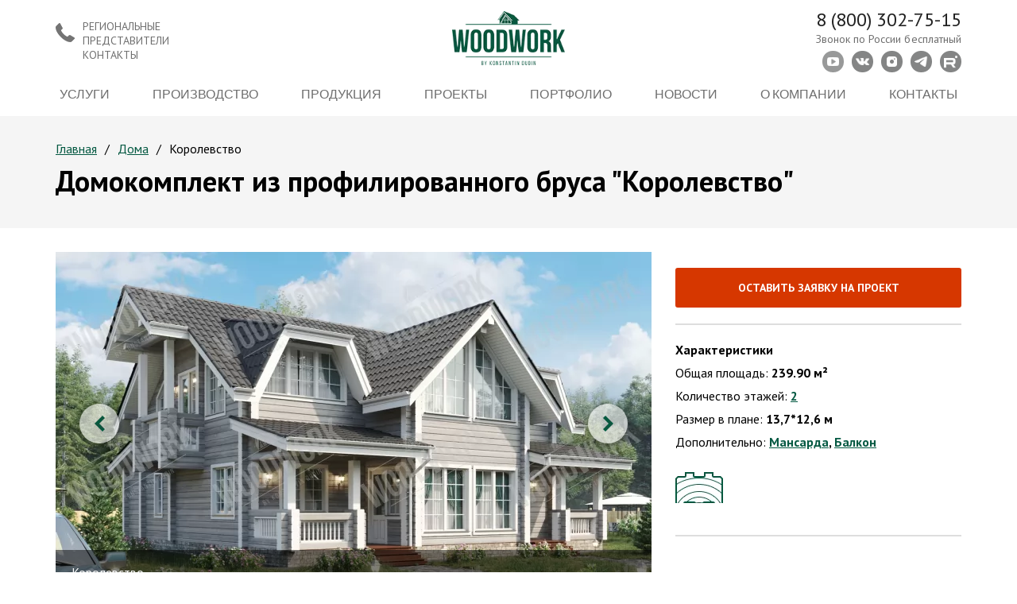

--- FILE ---
content_type: text/html; Charset=UTF-8;charset=UTF-8
request_url: https://kazan.wood-work.pro/product/domokomplekt-12x13
body_size: 9205
content:
<!DOCTYPE html>
<!--if lt IE 7html.lt-ie9.lt-ie8.lt-ie7(lang='ru')-->
<!--if IE 7html.lt-ie9.lt-ie8(lang='ru')-->
<!--if IE 8html.lt-ie9(lang='ru')-->
<!-- [if gt IE 8] <!-->
<html lang="ru">
    <!-- <![endif]-->

 <head>
	<meta charset="utf-8">
	<meta name="yandex-verification" content="55b2aeecebcc22d2" />
		<title>Домокомплект из профилированного бруса &quot;Королевство&quot; 12х13 - купить в Казани</title>
		<meta name="description" content="Данный проект реализован в Мурманске из сухого профилированного бруса 230*190мм." />
	<link rel="apple-touch-icon" href="/img/speeddeal.png"/>
	<link rel="icon" type="image/png" href="/img/speeddeal.png">
	<meta name="yandex-tableau-widget" content="logo=/img/speeddeal.png, color=#ffffff" />
	<link rel="apple-touch-icon" sizes="180x180" href="/apple-touch-icon.png">
<link rel="icon" type="image/png" sizes="32x32" href="/favicon-32x32.png">
<link rel="icon" type="image/png" sizes="192x192" href="/android-chrome-192x192.png">
<link rel="icon" type="image/png" sizes="16x16" href="/favicon-16x16.png">
<link rel="manifest" href="/site.webmanifest">
<link rel="mask-icon" href="/safari-pinned-tab.svg" color="#5bbad5">
<meta name="msapplication-TileColor" content="#da532c">
<meta name="msapplication-TileImage" content="/mstile-144x144.png">
<meta name="theme-color" content="#ffffff">
	<meta http-equiv="X-UA-Compatible" content="IE=edge">
	<meta name="viewport" content="width=device-width, initial-scale=1.0">
	<link rel="stylesheet" href="/css/bootstrap.min.css">
	<link href="/css/font-awesome.min.css" rel="stylesheet" type="text/css">
		<link href="https://fonts.googleapis.com/css?family=PT+Sans:400,700,400italic,700italic&subset=cyrillic-ext,latin&display=swap" rel="stylesheet" type="text/css">
	<link href="https://fonts.googleapis.com/css?family=Lato:300,400,700,900&display=swap&display=swap" rel="stylesheet">
		<link href="/css/slick.css" rel="stylesheet" type="text/css">
	<link href="/css/jquery-ui.css" rel="stylesheet" type="text/css">
	<link href="/js/fancybox/jquery.fancybox.css" rel="stylesheet" type="text/css">
	<link rel="stylesheet" href="/css/main.css">
	<link rel="stylesheet" href="/css/media.css">
	<link href="/css/sumoselect.min.css" rel="stylesheet">
	<link href="/css/select.css" rel="stylesheet">
	<meta name="yandex-verification" content="ae9acda35e5bd6fc" />
	
	<link rel="stylesheet" type="text/css" href="/css/style.scss.compiled.css?1742388419" />		<!-- Google Analytics counter-->
	<script>
	  (function(i,s,o,g,r,a,m){i['GoogleAnalyticsObject']=r;i[r]=i[r]||function(){
	  (i[r].q=i[r].q||[]).push(arguments)},i[r].l=1*new Date();a=s.createElement(o),
	  m=s.getElementsByTagName(o)[0];a.async=1;a.src=g;m.parentNode.insertBefore(a,m)
	  })(window,document,'script','//www.google-analytics.com/analytics.js','ga');

	  ga('create', 'UA-47355631-13', 'auto');
	  ga('send', 'pageview');
	</script>
	<!-- /Google Analytics counter-->
	</head>

<body>

<div class="bg js-bg hidden-md hidden-lg"></div>
<div class="menu-open-toogle js-menu-open-toogle hidden-md hidden-lg">
	<a href="javascript:void(0);" class="menu-toogle js-close"><div><span></span></div></a>
	<ul class="small-menu">
	
		<li class="js-container-menu"><a href="javascript:void(0);" class="small-menu-active js-button-menu">Услуги</a>
						<div class="js-block-menu">
									<a href="/design" class="small-menu-title">Проектирование</a>
									<a href="/delivery" class="small-menu-title">Дизайн интерьера</a>
									<a href="/individual-design" class="small-menu-title">Ландшафтный дизайн</a>
									<a href="/building" class="small-menu-title">Строительство</a>
									<a href="/supervisor" class="small-menu-title">Шеф-Монтаж</a>
									<a href="/service-maintenance" class="small-menu-title">Постгарантийное обслуживание</a>
							</div>
		</li>
		
		<li class="js-container-menu"><a href="javascript:void(0);" class="small-menu-active js-button-menu">Производство</a>
						<div class="js-block-menu">
									<a href="/our_production" class="small-menu-title">Наше производство</a>
									<a href="/raw_materials" class="small-menu-title">Сырье</a>
									<a href="/adhesive_system" class="small-menu-title">Клеевая система</a>
									<a href="/glued_beam" class="small-menu-title">Клееный брус</a>
									<a href="/packaging" class="small-menu-title">Упаковка</a>
							</div>
		</li>
		
		<li class="js-container-menu"><a href="javascript:void(0);" class="small-menu-active js-button-menu">Продукция</a>
						<div class="js-block-menu">
									<a href="/glued-beam-produce" class="small-menu-title">Клееный брус</a>
									<a href="/fachwerk-produce" class="small-menu-title">Фахверк</a>
									<a href="/glued-beams-produce" class="small-menu-title">Клееные балки</a>
									<a href="/lumber-moldings-produce" class="small-menu-title">Пиломатериалы/Погонаж</a>
									<a href="/wood-protection-produce" class="small-menu-title">Защита древесины</a>
									<a href="/bezusadochnyj-brus" class="small-menu-title">Безусадочный брус</a>
									<a href="/pellety" class="small-menu-title">Пеллеты</a>
							</div>
		</li>
		
		<li class="js-container-menu"><a href="javascript:void(0);" class="small-menu-active js-button-menu">Проекты</a>
						<div class="js-block-menu">
																							<a href="/catalog/doma?material%5B%5D=1" class="small-menu-title">Фахверк</a>
													<a href="/catalog/doma?material%5B%5D=2" class="small-menu-title">Клееный брус</a>
																						<a href="/catalog/bani" class="small-menu-title">Бани</a>
																<a href="/catalog/catalog3" class="small-menu-title">Малые архитектурные формы</a>
							</div>
		</li>
		
				
		<li class="js-container-menu"><a href="javascript:void(0);" class="small-menu-active js-button-menu">Портфолио</a>
						<div class="js-block-menu">
					<a href="/projects/project1" class="small-menu-title">Построенные объекты</a>
					<a href="/projects/project2" class="small-menu-title">Монтаж объектов</a>
					<a href="/projects/project3" class="small-menu-title">Интерьеры домов</a>
					<a href="/projects/video-portfolio" class="small-menu-title">Видео</a>
			</div>
		</li>
		
				
		<li><a href="/news/">Новости</a></li>
		
		<li class="js-container-menu"><a href="javascript:void(0);" class="small-menu-active js-button-menu">О компании</a>
						<div class="js-block-menu">
									<a href="/history-of-development" class="small-menu-title">История развития</a>
									<a href="/benefits" class="small-menu-title">Преимущества</a>
									<a href="/certifications" class="small-menu-title">Сертификаты</a>
									<a href="/partners" class="small-menu-title">Партнеры</a>
							</div>
		</li>
		
		<li><a href="/contacts">Контакты</a></li>
	</ul>
	<div class="header-social-icon small-icon-wrapper long-padding-icon">
		<a href="https://www.youtube.com/channel/UCTZTxjf7qtsD5imbFT6eJ3w" class="header-social-icon-item" target="blank"></a>
		<a href="https://vk.com/woodworkpro" class="header-social-icon-item" target="blank"></a>
		<a href="https://www.instagram.com/wood_work_pro/" class="header-social-icon-item" target="blank"></a>
		<a href="https://t.me/woodworkdar" class="header-social-icon-item" target="blank"></a>
		<a href="https://rutube.ru/channel/59284673/" class="header-social-icon-item" target="blank"></a>
	</div>
	
	<div class="small-icon-wrapper">
			<a href="mailto:kzn@wood-work.pro" class="header-mail small-mail-wrapper">kzn@wood-work.pro</a>
	</div>
	<div class="small-icon-wrapper">
		<div class="header-clock"><p style="margin: 0;">с <b>9:00</b> до <b>20:00</b></p></div>
	</div>	
	<div class="small-icon-wrapper">
		<div class="header-phone js-city-phones"><a href="tel:+7800302-75-15">8 (800) <b>302-75-15</b></a><a href="tel:+7843245-38-05">8 (843) <b>245-38-05</b></a></div>
		<a href="/feedback/show/call" class="header-callback header-small-callback js-feedback">заказать обратный звонок</a>
	</div>
</div>

<div class="main-wrapper">

<!-- header -->
		<div class="header-black header-black-inside">
		<div class="header-middle" id="stopline">
		<div class="container">
			<div class="flex-menu" style="position: relative;">
				<div class="header-top-block">
					<div class="header-left-block">
						<a href="/contacts" class="header-left-block-text hidden-xs hidden-sm">Региональные представители контакты</a>
					</div>
					<div class="flex-menu-item">	
												
						<a href="/"><img src="/images/logo-green.png" alt="Woodwork" class="logo"/></a>
							
								
					</div>
					<div class="header-right-block">
						<div class="header-phone-icon hidden-xs hidden-sm">
							<a href="tel:88003027515">8 (800) 302-75-15</a>
							<div class="header-phone-notice">Звонок по России бесплатный</div>
						</div>
						<div class="header-social-icon hidden-xs hidden-sm">
							<a href="https://www.youtube.com/channel/UCTZTxjf7qtsD5imbFT6eJ3w" class="header-social-icon-item" target="blank"></a>
							<a href="https://vk.com/woodworkpro" class="header-social-icon-item" target="blank"></a>
							<a href="https://www.instagram.com/wood_work_pro/" class="header-social-icon-item" target="blank"></a>
							<a href="https://t.me/woodworkdar" class="header-social-icon-item" target="blank"></a>
							<a href="https://rutube.ru/channel/59284673/" class="header-social-icon-item" target="blank"></a>
						</div>
					</div>
				</div>
				<div class="flex-menu-item">
					<ul class="top-menu">
						
						<li class="drop small drop-menu-arrow"><a href="javascript:;">Услуги</a>
							<div  class="clearfix" style="padding-top:20px">
								<div class="drop-cat drop-cat-middle clearfix">	
																		<div>
																					<a href="/design" class="title">Проектирование</a>
																					<a href="/delivery" class="title">Дизайн интерьера</a>
																					<a href="/individual-design" class="title">Ландшафтный дизайн</a>
																					<a href="/building" class="title">Строительство</a>
																					<a href="/supervisor" class="title">Шеф-Монтаж</a>
																					<a href="/service-maintenance" class="title">Постгарантийное обслуживание</a>
																			</div>
								</div>
							</div>
						</li>
						
						<li class="drop small drop-menu-arrow"><a href="javascript:;">Производство</a>
							<div  class="clearfix" style="padding-top:20px">
								<div class="drop-cat drop-cat-middle clearfix">	
																		<div>
																					<a href="/our_production" class="title">Наше производство</a>
																					<a href="/raw_materials" class="title">Сырье</a>
																					<a href="/adhesive_system" class="title">Клеевая система</a>
																					<a href="/glued_beam" class="title">Клееный брус</a>
																					<a href="/packaging" class="title">Упаковка</a>
																			</div>
								</div>
							</div>
						</li>
						
						<li class="drop small drop-menu-arrow">
							<a href="javascript:;" class="drop-menu-arrow">Продукция</a>
							<div  class="clearfix" style="padding-top:20px">
																<div class="drop-cat drop-cat-middle clearfix">	
																			<a href="/glued-beam-produce" class="title">Клееный брус</a>
																			<a href="/fachwerk-produce" class="title">Фахверк</a>
																			<a href="/glued-beams-produce" class="title">Клееные балки</a>
																			<a href="/lumber-moldings-produce" class="title">Пиломатериалы/Погонаж</a>
																			<a href="/wood-protection-produce" class="title">Защита древесины</a>
																			<a href="/bezusadochnyj-brus" class="title">Безусадочный брус</a>
																			<a href="/pellety" class="title">Пеллеты</a>
																	</div>
							</div>
						</li>
						
												
						<li class="drop small drop-menu-arrow"><a href="javascript:;">Проекты</a>
							<div  class="clearfix" style="padding-top:20px">
								<div class="drop-cat drop-cat-middle clearfix">
																		<div>
																																															<a href="/catalog/doma?material%5B%5D=1" class="drop-cat-big-subtitle">Фахверк</a>
																									<a href="/catalog/doma?material%5B%5D=2" class="drop-cat-big-subtitle">Клееный брус</a>
																																														<a href="/catalog/bani" class="drop-cat-big-subtitle">Бани</a>
																																		<a href="/catalog/catalog3" class="drop-cat-big-subtitle">Малые архитектурные формы</a>
																			</div>
								</div>
							</div>
						</li>
						
						<li class="drop small drop-menu-arrow"><a href="/about">Портфолио</a>
							<div  class="clearfix" style="padding-top:20px">
								<div class="drop-cat drop-cat-middle clearfix">	
																		<div>
											<a href="/projects/project1" class="title">Построенные объекты</a>	
											<a href="/projects/project2" class="title">Монтаж объектов</a>	
											<a href="/projects/project3" class="title">Интерьеры домов</a>	
											<a href="/projects/video-portfolio" class="title">Видео</a>	
									</div>
								</div>
							</div>
						</li>
						
						<li>
							<a href="/news/">Новости</a>
						</li>
							
						<li class="drop small drop-menu-arrow"><a href="/about">О компании</a>
							<div  class="clearfix" style="padding-top:20px">
								<div class="drop-cat drop-cat-middle clearfix">	
																		<div>
																					<a href="/history-of-development" class="title">История развития</a>
																					<a href="/benefits" class="title">Преимущества</a>
																					<a href="/certifications" class="title">Сертификаты</a>
																					<a href="/partners" class="title">Партнеры</a>
																			</div>
								</div>
							</div>
						</li>
						
						<li><a href="/contacts">Контакты</a></li>
					</ul>
				</div>
				
									
			</div>
		</div>
		<a href="javascript:void(0);" class="menu-toogle js-menu-toogle small-menu-wrapper visible-xs visible-sm">
			<div><span></span></div>
		</a>
	</div>
	<div class="black-bg-inside"></div>
</div><!-- header end -->

<!-- page-title -->
	
	<span itemscope itemtype="http://schema.org/Product">
	

			<div class="page-title">
				<div class="container">
					<ul class="crumbs">
<li><a href="/">Главная</a></li><li><a href="/catalog/doma">Дома</a></li><li><span>Королевство</span></li></ul>
			
					<div class="row">
						<div class="col-md-12">
							<h1 class="h1" itemprop="name">Домокомплект из профилированного бруса &quot;Королевство&quot;</h1>
						</div>
					</div>
			
				</div>
			</div>
				
 
<!-- page-title end -->

	<!-- product -->
			<div class="product">
				<div class="container">
					<div class="row">

						<div class="col-md-8">
							<div class="product-galery">
							    							    <div class="js-big-img">
							        <div>
							            <a href="/images/cache/storage/.thumbs/preview_watermark_nrs_78910906ae0ba75081534273733515dd.webp" class="js-fancybox"><img src="/images/cache/storage/.thumbs/preview_watermark93b4b49ab45522b49e4747c0fa56ec0d.webp" alt="Королевство"></a><meta itemprop="image" content="http://kazan.wood-work.pro/images/cache/storage/.thumbs/preview_watermark_nrs_78910906ae0ba75081534273733515dd.webp">
							            <p>Королевство</p>
							        </div>
							    							        <div>
							            <a href="/images/cache/storage/.thumbs/preview_watermark_nrs_a65957fcd4220a5add2a48789fe504b0.webp" class="js-fancybox"><img src="/images/cache/storage/.thumbs/preview_watermark75fd31f7bf48ecf6ffc4cb12f401b785.webp" alt="П-21"></a>
							            <p>П-21</p>
							        </div>
							    							        <div>
							            <a href="/images/cache/storage/.thumbs/preview_watermark_nrs_fb84b25550766181067ed61ccb2c94e0.webp" class="js-fancybox"><img src="/images/cache/storage/.thumbs/preview_watermark4b8dca489b40005ec262b415a5717043.webp" alt="П-21"></a>
							            <p>П-21</p>
							        </div>
							    							        <div>
							            <a href="/images/cache/storage/.thumbs/preview_watermark_nrs_f0e4972cb1cc5d1cb522f486bb8b0a5c.webp" class="js-fancybox"><img src="/images/cache/storage/.thumbs/preview_watermarkdfce5d78276ba47969257a3e1ada1e54.webp" alt="П-21"></a>
							            <p>П-21</p>
							        </div>
							    							        <div>
							            <a href="/storage/.thumbs/preview_watermark_nrs_dbb13c330e3678ce058e1f0a37508ca2.png" class="js-fancybox"><img src="/storage/.thumbs/preview_watermark815a61ffc81eed8ed13acf11cc91ddab.png" alt="План 1-го этажа"></a>
							            <p>План 1-го этажа</p>
							        </div>
							    							        <div>
							            <a href="/storage/.thumbs/preview_watermark_nrs_de51669d97350e6c594b7daceef2bb81.png" class="js-fancybox"><img src="/storage/.thumbs/preview_watermarkcff79e3d12d5329ec8dcf5e5a918108a.png" alt="План 2-го этажа"></a>
							            <p>План 2-го этажа</p>
							        </div>
							    							        <div>
							            <a href="/images/cache/storage/.thumbs/preview_watermark_nrs_ace7608676294df3f04d2e157c633758.webp" class="js-fancybox"><img src="/images/cache/storage/.thumbs/preview_watermarka6032492c2456032ada2e115f6f22003.webp" alt="П-21"></a>
							            <p>П-21</p>
							        </div>
							    							        <div>
							            <a href="/images/cache/storage/.thumbs/preview_watermark_nrs_db98549184bc200283d2f87176356d37.webp" class="js-fancybox"><img src="/images/cache/storage/.thumbs/preview_watermark902c2f25aac43e3efba228b3847751f4.webp" alt="П-21"></a>
							            <p>П-21</p>
							        </div>
							    							    </div>

							    <div class="left-right"></div>           
							        
							    <div class="js-small-img">
							        <div>
							            <img src="/images/cache/storage/.thumbs/preview_watermarkba1aa9fbf221f122fe7dc25b44846e79.webp" alt="Королевство">
							        </div>
							    							        <div>
							            <img src="/images/cache/storage/.thumbs/preview_watermarkac1b0cf7157605a5f8bceb50911f972d.webp" alt="П-21">							        </div>
							    							        <div>
							            <img src="/images/cache/storage/.thumbs/preview_watermarkfc3ec31485ca0ae01df0efd191df62b1.webp" alt="П-21">							        </div>
							    							        <div>
							            <img src="/images/cache/storage/.thumbs/preview_watermarke869bf8faa580bd549c96554e3058486.webp" alt="П-21">							        </div>
							    							        <div>
							            <img src="/storage/.thumbs/preview_watermark75b03847895f070003b652a2eb5c0257.png" alt="План 1-го этажа">							        </div>
							    							        <div>
							            <img src="/storage/.thumbs/preview_watermarkdc652b7d6a611b37adb719e5fc50c584.png" alt="План 2-го этажа">							        </div>
							    							        <div>
							            <img src="/images/cache/storage/.thumbs/preview_watermark1998bade60d03d2d07e3f5ff8cdf1405.webp" alt="П-21">							        </div>
							    							        <div>
							            <img src="/images/cache/storage/.thumbs/preview_watermark10367c7698518605f6c8bc9bc97265f4.webp" alt="П-21">							        </div>
							    							    </div>
							</div>

						</div>

						<div class="col-md-4">
							<div class="product-info">

								<div class="price" itemprop="offers" itemscope itemtype="http://schema.org/Offer">
									<a rel="nofollow" href="/feedback/show/request?product_id=111" class="roll roll-red js-feedback"><span data-title="Оставить заявку">Оставить заявку на проект</span></a>
								</div>

								<div class="size-mat">

									
																																						<div class="title">Характеристики</div>
												<p>Общая площадь: <b>239.90 м&sup2;</b></p>
										<p>Количество этажей: <a href="/catalog/doma?etazh%5B%5D=2"><b>2 </b></a></p>
																	<p>Размер в плане: <b>13,7*12,6 м</b></p>
																																																																																																																									<p>Дополнительно: <b><a href="/catalog/doma?mansarda=1">Мансарда</a>, <a href="/catalog/doma?balkon=1">Балкон</a></b></p>
								

									<div class="service-link glue-balk">
										<div class="title"> </div>
                                                                                <br><br>
									</div>
								</div>

								<div>
									
                                    								</div>

							</div>
						</div>
					</div>
				</div>				
			</div>
<!-- product end -->


<!-- specific -->
			<div class="specific">
				<div class="container">
					<div class="menu">
						<b class="active js-item item-1" data-key="1">Описание</b>
						<b class="js-item item-2" data-key="2">Доп. Опции</b>
					</div>

					<div itemprop="description" class="first item-block js-item-block-1">
						<p>Данный проект реализован в Мурманске из сухого профилированного бруса 230*190мм.</p>
<p></p>					</div>
					<div class="item-block js-item-block-2">
						<p>Обработка стенового материала грунтом-антисептиком.</p>					</div>
				</div>
			</div>
<!-- specific end -->


<!-- equipment -->
			<div class="specific last">
				<div class="container">
					<div class="menu-equipment">
					</div>

				</div>
			</div>
<!-- equipment end -->
<!-- similar-products -->
			<div class="similar-products container">
				
				<div class="h2">Похожие проекты</div>
					
				<div class="row">
									<div class="col-md-3 col-sm-6">
						<div class="project" itemprop="isSimilarTo" itemscope itemtype="http://schema.org/Product">
	<span itemprop="offers" itemscope itemtype="http://schema.org/Offer">
		<div class="img js-opacity">
			<a href="/product/domokomplekt-16x13">
				<img src="/images/cache/storage/.thumbs/preview_watermarkd64214fbfcb2e74538fc07affcd23c3b.webp" alt="Барамзы" loading="lazy"><meta itemprop="image" content="http://kazan.wood-work.pro/images/cache/storage/.thumbs/preview_watermark_nrs_71bb56e3ebf128ac1162f6dbb86efdba.webp">
				<div class="look">Смотреть проект</div>
				<div class="size">226.16 м2</div>
			</a>
		</div>
		
				<a href="/product/domokomplekt-16x13" class="name"  itemprop="url">Барамзы</a><meta itemprop="name" content="Барамзы">
		<div class="price">Цена <span><b>По запросу</b></span></div><meta itemprop="price" content=""><meta itemprop="priceCurrency" content="RUB">
			</span>
</div>
					</div>
									<div class="col-md-3 col-sm-6">
						<div class="project" itemprop="isSimilarTo" itemscope itemtype="http://schema.org/Product">
	<span itemprop="offers" itemscope itemtype="http://schema.org/Offer">
		<div class="img js-opacity">
			<a href="/product/dom-vladimir">
				<img src="/images/cache/storage/.thumbs/preview_watermarkd6aaf71845515543b806132574aed66a.webp" alt="Эксперт" loading="lazy"><meta itemprop="image" content="http://kazan.wood-work.pro/images/cache/storage/.thumbs/preview_watermark_nrs_2974287571af7111db16bd39b2d17481.webp">
				<div class="look">Смотреть проект</div>
				<div class="size">128.60 м2</div>
			</a>
		</div>
		
				<a href="/product/dom-vladimir" class="name"  itemprop="url">Эксперт</a><meta itemprop="name" content="Эксперт">
		<div class="price">Цена <span><b>По запросу</b></span></div><meta itemprop="price" content=""><meta itemprop="priceCurrency" content="RUB">
			</span>
</div>
					</div>
									<div class="col-md-3 col-sm-6">
						<div class="project" itemprop="isSimilarTo" itemscope itemtype="http://schema.org/Product">
	<span itemprop="offers" itemscope itemtype="http://schema.org/Offer">
		<div class="img js-opacity">
			<a href="/product/domokomplekt-11x12">
				<img src="/images/cache/storage/.thumbs/preview_watermarke5d2539bd644925b3564a0b416898724.webp" alt="Старт-ап" loading="lazy"><meta itemprop="image" content="http://kazan.wood-work.pro/images/cache/storage/.thumbs/preview_watermark_nrs_5e1750e490c0c598a5f85a2db9964f90.webp">
				<div class="look">Смотреть проект</div>
				<div class="size">115.90 м2</div>
			</a>
		</div>
		
				<a href="/product/domokomplekt-11x12" class="name"  itemprop="url">Старт-ап</a><meta itemprop="name" content="Старт-ап">
		<div class="price">Цена <span><b>По запросу</b></span></div><meta itemprop="price" content=""><meta itemprop="priceCurrency" content="RUB">
			</span>
</div>
					</div>
									<div class="col-md-3 col-sm-6">
						<div class="project" itemprop="isSimilarTo" itemscope itemtype="http://schema.org/Product">
	<span itemprop="offers" itemscope itemtype="http://schema.org/Offer">
		<div class="img js-opacity">
			<a href="/product/product168">
				<img src="/images/cache/storage/.thumbs/preview_watermark650c6e86c8356afab244501fcba17fb8.webp" alt="Модерн" loading="lazy"><meta itemprop="image" content="http://kazan.wood-work.pro/images/cache/storage/.thumbs/preview_watermark_nrs_aa4a7970b0eebe9b3e53b14c37cf54e5.webp">
				<div class="look">Смотреть проект</div>
			</a>
		</div>
		
				<a href="/product/product168" class="name"  itemprop="url">Модерн</a><meta itemprop="name" content="Модерн">
		<div class="price">Цена <span><b>По запросу</b></span></div><meta itemprop="price" content=""><meta itemprop="priceCurrency" content="RUB">
			</span>
</div>
					</div>
								</div>
			</div>
<!-- similar-products end -->
		
	</span>
			
	

<div class="questions">
	<div class="container">
		<div class="row grid-row">
			<div class="col-xs-12 col-sm-5 col-md-3 col-lg-3">
				<div class="questions-title-position">
					<div class="questions-title">Есть вопросы?</div>
					<div class="questions-subtitle lower">Мы с удовольствием ответим!</div>
				</div>
			</div>
			<div class="col-xs-12 col-sm-7 col-md-2 col-lg-2">
				<div class="questions-title-position">
					<div class="questions-subtitle">Позвоните</div>
						<a href="tel:+78003027515" class="questions-phone js-city-phones_inline">8 (800) 302-75-15</a>
					
											<a href="tel:+78432453805" class="questions-phone js-city-phones_inline">8 (843) 245-38-05</a>
									</div>
			</div>
			<div class="col-xs-12 col-sm-5 col-md-2 col-lg-2">
				<div class="questions-title-position">
					<div class="questions-subtitle">или напишите</div>
						<a href="mailto:kzn@wood-work.pro" class="questions-mail lower">kzn@wood-work.pro</a>
				</div>
			</div>
			<div class="col-xs-12 col-sm-7 col-md-5 col-lg-5">
				<div class="questions-button-position">
					<a href="/feedback/show/question" class="questions-button empty js-feedback">Задать вопрос</a>
					<a href="/feedback/show/building_request" class="questions-button js-feedback">Заявка на строительство</a>
				</div>
			</div>
		</div>
	</div>
</div>

<div class="footer-black">
	<div class="footer-black-menu">
		<div class="container">
			<div class="row">
				<div class="col-xs-12 col-sm-3 col-md-3 col-lg-2">
										<div class="footer-black-title">Компания</div>
					<ul class="footer-black-subtitle">
						<li><a href="/history-of-development">История развития</a></li>
						<li><a href="/benefits">Производство</a></li>
						<li><a href="/certifications">Сертификаты</a></li>
						<!--<li><a href="/stocks">Акции</a></li>-->
						<li><a href="/partners">Партнеры</a></li>
					</ul>
				</div>
				<div class="col-xs-12 col-sm-3 col-md-2 col-lg-2">
					<div class="footer-black-title">Производство</div>
					<ul class="footer-black-subtitle">
						<li><a href="/our_production">Наше производство</a></li>
						<li><a href="/raw_materials">Сырье</a></li>
						<li><a href="/adhesive_system">Клеевая система</a></li>
						<li><a href="/glued_beam">Клееный брус</a></li>
						<li><a href="/packaging">Упаковка</a></li>
					</ul>
				</div>
				<div class="col-xs-12 col-sm-3 col-md-2 col-lg-2">
					<div class="footer-black-title">Проекты</div>
					<ul class="footer-black-subtitle">
						<li><a href="/catalog/doma?material%5B%5D=1">Фахверк</a></li>
						<li><a href="/catalog/doma?material%5B%5D=2">Из клееного бруса</a></li>			
						<li><a href="/catalog/bani">Домокомплекты бань</a></li>
					</ul>
				</div>
				<div class="col-xs-12 col-sm-3 col-md-2 col-lg-3">
					<div class="footer-black-title">Услуги</div>
					<ul class="footer-black-subtitle">
						<li><a href="/design">Проектирование</a></li>
						<li><a href="/delivery">Дизайн интерьера</a></li>
						<li><a href="/individual-design">Ландшафтный дизайн</a></li>
						<li><a href="/building">Строительство</a></li>
						<li><a href="/supervisor">Шеф-Монтаж</a></li>
						<li><a href="/service-maintenance">Постгарантийное обслуживание</a></li>
					</ul>
				</div>
				<div class="col-xs-12 col-sm-12 col-md-3 col-lg-3">
					<div class="footer-black-title footer-black-title-tablet">Режим работы</div>
					<div class="footer-black-mode">Понедельник - пятница, с 9:00 до 20:00</div>
					<div class="footer-black-title footer-black-title-tablet">Мы в соц. сетях</div>
					<div class="footer-social-icon">
						<a href="https://www.youtube.com/channel/UCTZTxjf7qtsD5imbFT6eJ3w" class="footer-social-icon-item" target="blank"></a>
						<a href="https://vk.com/woodworkpro" class="footer-social-icon-item" target="blank"></a>
						<a href="https://www.instagram.com/wood_work_pro/" class="footer-social-icon-item" target="blank"></a>
						<a href="https://t.me/woodworkdar" class="footer-social-icon-item" target="blank"></a>
						<a href="https://rutube.ru/channel/59284673/" class="footer-social-icon-item" target="blank"></a>
					</div>
				</div>
			</div>
		</div>
	</div>
	<div class="black-bg"></div>
	<div class="policy-container">
		<div class="container">
			<div class="policy-content">
				<p>Все материалы/тексты, размещенные на данном сайте защищены авторским правом. Копирование, в том числе частичное запрещено. Нарушения авторских прав контролируется и преследуется по закону РФ. Информация, представленная на сайте, не является публичной офертой. <a href="/private_policy" target="_blank">Политика конфиденциальности</a>.</p>
			</div>
		</div>
	</div>		
</div>



<div class="footer-copy">
	<div class="container">
		<div class="row">			
			<div class="col-xs-12 col-sm-5 col-md-6 col-lg-9">
				<div class="copy-left">
					<p>©&nbsp;2011&nbsp;-&nbsp;2026&nbsp;«Woodwork» <a href="/sitemap">Карта сайта</a></p>
				</div>
			</div>
			<div class="col-xs-12 col-sm-7 col-md-6 col-lg-3">
				<div class="copy-right">
					<p>Сайт разработан в компании <a rel="nofollow" href="//artklen.ru">«ARTKLEN»</a></p>
				</div>
							</div>
		</div>	
	</div>
</div>

</div>
<!-- main-wrapper end -->
	
	<div class="button-up-hiddable"><a href="#"></a></div>
					<span class="js-city-data"
				data-id="1"
				data-title="Киров"
				data-address="Кировская область, пгт Даровской ул. Молодежная, 5-2"
				data-phone_code_1="800"
				data-phone_1="302-75-15"
				data-phone_code_2=""
				data-phone_2=""
				data-phones="&lt;a href=&quot;tel:+7800302-75-15&quot;&gt;8 (800) &lt;b&gt;302-75-15&lt;/b&gt;&lt;/a&gt;"
				data-phones_inline="8 (800) 302-75-15"
			></span>
					<span class="js-city-data"
				data-id="2"
				data-title="Казань"
				data-address=""
				data-phone_code_1="800"
				data-phone_1="302-75-15"
				data-phone_code_2="843"
				data-phone_2="245-38-05"
				data-phones="&lt;a href=&quot;tel:+7800302-75-15&quot;&gt;8 (800) &lt;b&gt;302-75-15&lt;/b&gt;&lt;/a&gt;&lt;a href=&quot;tel:+7843245-38-05&quot;&gt;8 (843) &lt;b&gt;245-38-05&lt;/b&gt;&lt;/a&gt;"
				data-phones_inline="8 (800) 302-75-15, 8 (843) 245-38-05"
			></span>
					<span class="js-city-data"
				data-id="3"
				data-title="Нижний Новгород"
				data-address=""
				data-phone_code_1="800"
				data-phone_1="302-75-15"
				data-phone_code_2="800"
				data-phone_2="222-52-59"
				data-phones="&lt;a href=&quot;tel:+7800302-75-15&quot;&gt;8 (800) &lt;b&gt;302-75-15&lt;/b&gt;&lt;/a&gt;&lt;a href=&quot;tel:+7800222-52-59&quot;&gt;8 (800) &lt;b&gt;222-52-59&lt;/b&gt;&lt;/a&gt;"
				data-phones_inline="8 (800) 302-75-15, 8 (800) 222-52-59"
			></span>
					<span class="js-city-data"
				data-id="5"
				data-title="Москва"
				data-address=""
				data-phone_code_1="985 "
				data-phone_1="718-66-77 "
				data-phone_code_2=""
				data-phone_2=""
				data-phones="&lt;a href=&quot;tel:+7985 718-66-77 &quot;&gt;8 (985 ) &lt;b&gt;718-66-77 &lt;/b&gt;&lt;/a&gt;"
				data-phones_inline="8 (985 ) 718-66-77 "
			></span>
					<span class="js-city-data"
				data-id="6"
				data-title="Пермь"
				data-address=""
				data-phone_code_1="800"
				data-phone_1="302-75-15"
				data-phone_code_2="342 "
				data-phone_2="279-11-10"
				data-phones="&lt;a href=&quot;tel:+7800302-75-15&quot;&gt;8 (800) &lt;b&gt;302-75-15&lt;/b&gt;&lt;/a&gt;&lt;a href=&quot;tel:+7342 279-11-10&quot;&gt;8 (342 ) &lt;b&gt;279-11-10&lt;/b&gt;&lt;/a&gt;"
				data-phones_inline="8 (800) 302-75-15, 8 (342 ) 279-11-10"
			></span>
					<span class="js-city-data"
				data-id="7"
				data-title="Кинешма"
				data-address=""
				data-phone_code_1="800"
				data-phone_1="302-75-15"
				data-phone_code_2="49331"
				data-phone_2="7-00-17"
				data-phones="&lt;a href=&quot;tel:+7800302-75-15&quot;&gt;8 (800) &lt;b&gt;302-75-15&lt;/b&gt;&lt;/a&gt;&lt;a href=&quot;tel:+7493317-00-17&quot;&gt;8 (49331) &lt;b&gt;7-00-17&lt;/b&gt;&lt;/a&gt;"
				data-phones_inline="8 (800) 302-75-15, 8 (49331) 7-00-17"
			></span>
					<span class="js-city-data"
				data-id="8"
				data-title="Ярославль"
				data-address=""
				data-phone_code_1="800"
				data-phone_1="302-75-15"
				data-phone_code_2="4852"
				data-phone_2="700-959"
				data-phones="&lt;a href=&quot;tel:+7800302-75-15&quot;&gt;8 (800) &lt;b&gt;302-75-15&lt;/b&gt;&lt;/a&gt;&lt;a href=&quot;tel:+74852700-959&quot;&gt;8 (4852) &lt;b&gt;700-959&lt;/b&gt;&lt;/a&gt;"
				data-phones_inline="8 (800) 302-75-15, 8 (4852) 700-959"
			></span>
					<span class="js-city-data"
				data-id="10"
				data-title="Сочи, Краснодарский край"
				data-address=""
				data-phone_code_1="800"
				data-phone_1="302-75-15"
				data-phone_code_2="800"
				data-phone_2="5507876"
				data-phones="&lt;a href=&quot;tel:+7800302-75-15&quot;&gt;8 (800) &lt;b&gt;302-75-15&lt;/b&gt;&lt;/a&gt;&lt;a href=&quot;tel:+78005507876&quot;&gt;8 (800) &lt;b&gt;5507876&lt;/b&gt;&lt;/a&gt;"
				data-phones_inline="8 (800) 302-75-15, 8 (800) 5507876"
			></span>
					<span class="js-city-data"
				data-id="11"
				data-title="Башкортостан"
				data-address=""
				data-phone_code_1="927"
				data-phone_1="3001711"
				data-phone_code_2=""
				data-phone_2=""
				data-phones="&lt;a href=&quot;tel:+79273001711&quot;&gt;8 (927) &lt;b&gt;3001711&lt;/b&gt;&lt;/a&gt;"
				data-phones_inline="8 (927) 3001711"
			></span>
					<span class="js-city-data"
				data-id="12"
				data-title="Чебоксары"
				data-address=""
				data-phone_code_1="800"
				data-phone_1="302-75-15"
				data-phone_code_2=""
				data-phone_2=""
				data-phones="&lt;a href=&quot;tel:+7800302-75-15&quot;&gt;8 (800) &lt;b&gt;302-75-15&lt;/b&gt;&lt;/a&gt;"
				data-phones_inline="8 (800) 302-75-15"
			></span>
					<span class="js-city-data"
				data-id="13"
				data-title="Тюмень"
				data-address=""
				data-phone_code_1="800"
				data-phone_1="302-75-15"
				data-phone_code_2=""
				data-phone_2=""
				data-phones="&lt;a href=&quot;tel:+7800302-75-15&quot;&gt;8 (800) &lt;b&gt;302-75-15&lt;/b&gt;&lt;/a&gt;"
				data-phones_inline="8 (800) 302-75-15"
			></span>
					<span class="js-city-data"
				data-id="14"
				data-title="Ульяновск"
				data-address=""
				data-phone_code_1="800"
				data-phone_1="302-75-15"
				data-phone_code_2=""
				data-phone_2=""
				data-phones="&lt;a href=&quot;tel:+7800302-75-15&quot;&gt;8 (800) &lt;b&gt;302-75-15&lt;/b&gt;&lt;/a&gt;"
				data-phones_inline="8 (800) 302-75-15"
			></span>
					<span class="js-city-data"
				data-id="16"
				data-title="Сургут"
				data-address=""
				data-phone_code_1="800"
				data-phone_1="302-75-15"
				data-phone_code_2=""
				data-phone_2=""
				data-phones="&lt;a href=&quot;tel:+7800302-75-15&quot;&gt;8 (800) &lt;b&gt;302-75-15&lt;/b&gt;&lt;/a&gt;"
				data-phones_inline="8 (800) 302-75-15"
			></span>
					<span class="js-city-data"
				data-id="17"
				data-title="Челябинск"
				data-address=""
				data-phone_code_1="800"
				data-phone_1="302-75-15"
				data-phone_code_2=""
				data-phone_2=""
				data-phones="&lt;a href=&quot;tel:+7800302-75-15&quot;&gt;8 (800) &lt;b&gt;302-75-15&lt;/b&gt;&lt;/a&gt;"
				data-phones_inline="8 (800) 302-75-15"
			></span>
					<span class="js-city-data"
				data-id="18"
				data-title="Симферополь"
				data-address=""
				data-phone_code_1="800"
				data-phone_1="302-75-15"
				data-phone_code_2=""
				data-phone_2=""
				data-phones="&lt;a href=&quot;tel:+7800302-75-15&quot;&gt;8 (800) &lt;b&gt;302-75-15&lt;/b&gt;&lt;/a&gt;"
				data-phones_inline="8 (800) 302-75-15"
			></span>
					<span class="js-city-data"
				data-id="19"
				data-title="Мурманск"
				data-address=""
				data-phone_code_1="800"
				data-phone_1="302-75-15"
				data-phone_code_2=""
				data-phone_2=""
				data-phones="&lt;a href=&quot;tel:+7800302-75-15&quot;&gt;8 (800) &lt;b&gt;302-75-15&lt;/b&gt;&lt;/a&gt;"
				data-phones_inline="8 (800) 302-75-15"
			></span>
					<span class="js-city-data"
				data-id="20"
				data-title="Екатеринбург"
				data-address=""
				data-phone_code_1="800"
				data-phone_1="302-75-15"
				data-phone_code_2=""
				data-phone_2=""
				data-phones="&lt;a href=&quot;tel:+7800302-75-15&quot;&gt;8 (800) &lt;b&gt;302-75-15&lt;/b&gt;&lt;/a&gt;"
				data-phones_inline="8 (800) 302-75-15"
			></span>
					<span class="js-city-data"
				data-id="21"
				data-title="Самара"
				data-address=""
				data-phone_code_1="800"
				data-phone_1="302-75-15"
				data-phone_code_2=""
				data-phone_2=""
				data-phones="&lt;a href=&quot;tel:+7800302-75-15&quot;&gt;8 (800) &lt;b&gt;302-75-15&lt;/b&gt;&lt;/a&gt;"
				data-phones_inline="8 (800) 302-75-15"
			></span>
					<span class="js-city-data"
				data-id="22"
				data-title="Санкт-Петербург"
				data-address=""
				data-phone_code_1="800"
				data-phone_1="302-75-15"
				data-phone_code_2=""
				data-phone_2=""
				data-phones="&lt;a href=&quot;tel:+7800302-75-15&quot;&gt;8 (800) &lt;b&gt;302-75-15&lt;/b&gt;&lt;/a&gt;"
				data-phones_inline="8 (800) 302-75-15"
			></span>
					<span class="js-city-data"
				data-id="23"
				data-title="Белгород"
				data-address=""
				data-phone_code_1="800"
				data-phone_1="302-75-15"
				data-phone_code_2=""
				data-phone_2=""
				data-phones="&lt;a href=&quot;tel:+7800302-75-15&quot;&gt;8 (800) &lt;b&gt;302-75-15&lt;/b&gt;&lt;/a&gt;"
				data-phones_inline="8 (800) 302-75-15"
			></span>
					<span class="js-city-data"
				data-id="24"
				data-title="Астрахань"
				data-address=""
				data-phone_code_1="800"
				data-phone_1="302-75-15"
				data-phone_code_2=""
				data-phone_2=""
				data-phones="&lt;a href=&quot;tel:+7800302-75-15&quot;&gt;8 (800) &lt;b&gt;302-75-15&lt;/b&gt;&lt;/a&gt;"
				data-phones_inline="8 (800) 302-75-15"
			></span>
					<span class="js-city-data"
				data-id="25"
				data-title="Волгоград"
				data-address=""
				data-phone_code_1="800"
				data-phone_1="302-75-15"
				data-phone_code_2=""
				data-phone_2=""
				data-phones="&lt;a href=&quot;tel:+7800302-75-15&quot;&gt;8 (800) &lt;b&gt;302-75-15&lt;/b&gt;&lt;/a&gt;"
				data-phones_inline="8 (800) 302-75-15"
			></span>
					<span class="js-city-data"
				data-id="26"
				data-title="Калуга"
				data-address=""
				data-phone_code_1="(495)"
				data-phone_1="940-85-87"
				data-phone_code_2=""
				data-phone_2=""
				data-phones="&lt;a href=&quot;tel:+7(495)940-85-87&quot;&gt;8 ((495)) &lt;b&gt;940-85-87&lt;/b&gt;&lt;/a&gt;"
				data-phones_inline="8 ((495)) 940-85-87"
			></span>
					<span class="js-city-data"
				data-id="27"
				data-title="Екатеринбург"
				data-address=""
				data-phone_code_1="343"
				data-phone_1="289-11-63"
				data-phone_code_2=""
				data-phone_2=""
				data-phones="&lt;a href=&quot;tel:+7343289-11-63&quot;&gt;8 (343) &lt;b&gt;289-11-63&lt;/b&gt;&lt;/a&gt;"
				data-phones_inline="8 (343) 289-11-63"
			></span>
				        <!--if lt IE 9script(src='js/html5shiv/es5-shim.min.js')
		script(src='js/html5shiv/html5shiv.min.js')
		script(src='js/html5shiv/html5shiv-printshiv.min.js')
		script(src='js/html5shiv/respond.min.js')-->
        <script src="/js/jquery-1.11.2.min.js"></script>
        <script src="/js/jquery-migrate-1.2.1.min.js"></script>
        <script src="/js/slick.min.js"></script>
        <script src="/js/jquery-ui.min.js"></script>
        <script src="/js/fancybox/jquery.fancybox.pack.js"></script>
		<script src="/js/jquery.sumoselect.min.js"></script>
        <script src="/js/main.js?v=1625208900"></script>
        <!-- Yandex.Metrika counter -->
		<script>
			(function (d, w, c) {
				(w[c] = w[c] || []).push(function() {
					try {
						w.yaCounter32319759 = new Ya.Metrika({
							id:32319759,
							clickmap:true,
							trackLinks:true,
							accurateTrackBounce:true,
							webvisor:true
						});
					} catch(e) { }
				});

				var n = d.getElementsByTagName("script")[0],
					s = d.createElement("script"),
					f = function () { n.parentNode.insertBefore(s, n); };
				s.type = "text/javascript";
				s.async = true;
				s.src = "https://mc.yandex.ru/metrika/watch.js";

				if (w.opera == "[object Opera]") {
					d.addEventListener("DOMContentLoaded", f, false);
				} else { f(); }
			})(document, window, "yandex_metrika_callbacks");
		</script>
		<noscript><div><img src="https://mc.yandex.ru/watch/32319759" style="position:absolute; left:-9999px;" alt="" /></div></noscript>
		<!-- /Yandex.Metrika counter -->

		<!-- Ретаргетинг VK -->
		<script>(window.Image ? (new Image()) : document.createElement('img')).src = location.protocol + '//vk.com/rtrg?r=KI839kgaqWueIYOXS21Si01tD4zk22p9qIA8VYNp8jefKhJMGeJqYYQjO/oUMl2ttUNp*d5bcSFWkl/fxcgcNFw3OznFERX56L53EPYoUDmBA3dC1E5n*KXu5s3FyRbEnzrsj18LnebjvzNuexRPj*VCj4I33yxgw2FEXJ6rgPI-';</script>
		<!-- /Ретаргетинг VK -->
		
		<!-- Rating@Mail.ru counter -->
		<script>
		var _tmr = window._tmr || (window._tmr = []);
		_tmr.push({id: "2855528", type: "pageView", start: (new Date()).getTime()});
		(function (d, w, id) {
		  if (d.getElementById(id)) return;
		  var ts = d.createElement("script"); ts.type = "text/javascript"; ts.async = true; ts.id = id;
		  ts.src = (d.location.protocol == "https:" ? "https:" : "http:") + "//top-fwz1.mail.ru/js/code.js";
		  var f = function () {var s = d.getElementsByTagName("script")[0]; s.parentNode.insertBefore(ts, s);};
		  if (w.opera == "[object Opera]") { d.addEventListener("DOMContentLoaded", f, false); } else { f(); }
		})(document, window, "topmailru-code");
		</script><noscript><div style="position:absolute;left:-10000px;">
		<img src="//top-fwz1.mail.ru/counter?id=2855528;js=na" style="border:0;" height="1" width="1" alt="Рейтинг@Mail.ru" />
		</div></noscript>
		<!-- //Rating@Mail.ru counter -->
		
		<!-- Top100 (Kraken) Counter -->
		<script>
			(function (w, d, c) {
			(w[c] = w[c] || []).push(function() {
				var options = {
					project: 4462962
				};
				try {
					w.top100Counter = new top100(options);
				} catch(e) { }
			});
			var n = d.getElementsByTagName("script")[0],
			s = d.createElement("script"),
			f = function () { n.parentNode.insertBefore(s, n); };
			s.type = "text/javascript";
			s.async = true;
			s.src =
			(d.location.protocol == "https:" ? "https:" : "http:") +
			"//st.top100.ru/top100/top100.js";

			if (w.opera == "[object Opera]") {
			d.addEventListener("DOMContentLoaded", f, false);
		} else { f(); }
		})(window, document, "_top100q");
		</script>
		<noscript><img src="//counter.rambler.ru/top100.cnt?pid=4462962" alt="image"></noscript>
		<!-- END Top100 (Kraken) Counter -->
    </body>
</html>

--- FILE ---
content_type: text/css
request_url: https://kazan.wood-work.pro/css/select.css
body_size: 512
content:
.select-city {
	color: #6e6e6e;
	padding-bottom: 5px;
}
.select-city .SumoSelect {
	width: auto;
	white-space: nowrap;
    text-overflow: ellipsis;
    max-width: 140px;
}
.select-city .SelectBox {
    padding: 0;
}
.select-city .SumoSelect > .CaptionCont {
	font-family: 'PT Sans', sans-serif;
	font-size: 16px;
	/*color: #d0e0d9;*/
	color: #6e6e6e;
	font-weight: 700;
	line-height: inherit;
	border: none;
	border-radius: 0;
	background: none;
}
.select-city .SumoSelect:focus > .CaptionCont,
.select-city .SumoSelect:hover > .CaptionCont {
	box-shadow: none;
}
.select-city .SumoSelect > .CaptionCont > span {
	cursor: pointer;
	padding-right: 10px;
	position: relative;
    top: 6px;
}
.select-city .SumoSelect > .CaptionCont > label {
	width: 8px;
	margin-bottom: 0;
	top: 2px;
}
.select-city .SumoSelect > .CaptionCont > label > i {
	background: url(/img/header-arrow-icon.png) no-repeat center;
	background-size: 6px 3px;
	width: 8px;
	height: auto;
}
.select-city .SumoSelect > .optWrapper {
	width: auto;
	background: #222523;
}
.select-city .SumoSelect > .optWrapper > .options {
	border-radius: 0;
    max-height: 150px;
}
.select-city .SumoSelect > .optWrapper > .options li.opt {
	border-bottom: none;
	padding: 6px 12px;
	cursor: pointer;
}
.select-city .SumoSelect > .optWrapper > .options li.opt:hover {
	background: #393e3a;
}
.select-city .SumoSelect > .optWrapper > .options li.opt label {
	font-family: 'PT Sans', sans-serif;
	font-size: 14px;
	color: #d0e0d9;
	font-weight: 400;
	margin-bottom: 0;
}
.select-city .SumoSelect > .optWrapper {
	border-radius: 0;
	border: none;
	box-shadow: none;
}
.select-city .SumoSelect > .optWrapper > .options > li.opt:first-child {
	border-radius: 0;
}
.select-city .SumoSelect.open > .optWrapper {
    top: 31px;
}

@media (max-width: 767px) {
	.select-city .SumoSelect > .CaptionCont {
		margin-top: 0;
	}
	.select-city .SumoSelect > .CaptionCont > span {
		max-width: 120px;
	}
}